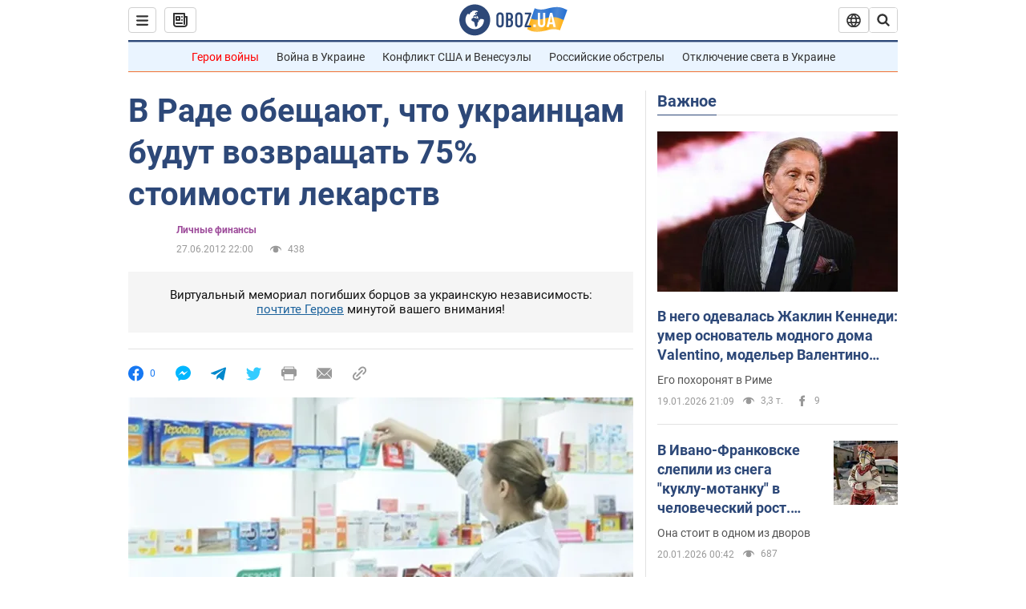

--- FILE ---
content_type: application/x-javascript; charset=utf-8
request_url: https://servicer.idealmedia.io/1418748/1?nocmp=1&sessionId=696eff89-152b6&sessionPage=1&sessionNumberWeek=1&sessionNumber=1&cbuster=1768882056989423558726&pvid=54eee553-6f38-4d46-b087-e4e29da49d55&implVersion=11&lct=1763555100&mp4=1&ap=1&consentStrLen=0&wlid=38748cb5-30fa-44b7-afcb-ffed04d6ef7a&uniqId=06fc7&niet=4g&nisd=false&evt=%5B%7B%22event%22%3A1%2C%22methods%22%3A%5B1%2C2%5D%7D%2C%7B%22event%22%3A2%2C%22methods%22%3A%5B1%2C2%5D%7D%5D&pv=5&jsv=es6&dpr=1&hashCommit=cbd500eb&apt=2012-06-27T22%3A00%3A00&tfre=3402&scale_metric_1=64.00&scale_metric_2=256.00&scale_metric_3=100.00&w=0&h=1&tl=150&tlp=1&sz=0x1&szp=1&szl=1&cxurl=https%3A%2F%2Ffinance.obozrevatel.com%2Ffea%2F36548-v-rade-obeschayut-chto-ukraintsam-budut-vozvraschat-75-stoimosti-lekarstv.htm&ref=&lu=https%3A%2F%2Ffinance.obozrevatel.com%2Ffea%2F36548-v-rade-obeschayut-chto-ukraintsam-budut-vozvraschat-75-stoimosti-lekarstv.htm
body_size: 829
content:
var _mgq=_mgq||[];
_mgq.push(["IdealmediaLoadGoods1418748_06fc7",[
["champion.com.ua","11962959","1","Мудрик отримав вердикт щодо свого майбутнього у Челсі","Лондонське Челсі може достроково припинити співпрацю із українським вінгером Михайлом Мудриком","0","","","","nORRgqzpaMwWxjESGPCrWdqqHh2l1Y3N9MFW80TZgL5KLdfngGlto9qxGjRgYmxhJP9NESf5a0MfIieRFDqB_Kldt0JdlZKDYLbkLtP-Q-VoUGz1wFnZQxkqc6MRSdVX",{"i":"https://s-img.idealmedia.io/n/11962959/45x45/423x0x1074x1074/aHR0cDovL2ltZ2hvc3RzLmNvbS90LzY4NzA0MS9jMTkwYjBjYTAwNjJmMWZkYTU4NmVkYTUwMzcxOWNkMC5qcGVn.webp?v=1768882057-bcueB-YQzkPleQ_0plWraTIZCDRL08yNk7is2nRTJoQ","l":"https://clck.idealmedia.io/pnews/11962959/i/1298901/pp/1/1?h=nORRgqzpaMwWxjESGPCrWdqqHh2l1Y3N9MFW80TZgL5KLdfngGlto9qxGjRgYmxhJP9NESf5a0MfIieRFDqB_Kldt0JdlZKDYLbkLtP-Q-VoUGz1wFnZQxkqc6MRSdVX&utm_campaign=obozrevatel.com&utm_source=obozrevatel.com&utm_medium=referral&rid=8e1902f4-f5b5-11f0-b9c4-d404e6f97680&tt=Direct&att=3&afrd=296&iv=11&ct=1&gdprApplies=0&muid=q0jBIHAYqC7k&st=-300&mp4=1&h2=RGCnD2pppFaSHdacZpvmnoTb7XFiyzmF87A5iRFByjv3Uq9CZQIGhHBl6Galy7GAk9TSCRwSv8cyrs8w0o3L6w**","adc":[],"sdl":0,"dl":"","category":"Спорт","dbbr":0,"bbrt":0,"type":"e","media-type":"static","clicktrackers":[],"cta":"Читати далі","cdt":"","tri":"8e1911ce-f5b5-11f0-b9c4-d404e6f97680","crid":"11962959"}],],
{"awc":{},"dt":"desktop","ts":"","tt":"Direct","isBot":1,"h2":"RGCnD2pppFaSHdacZpvmnoTb7XFiyzmF87A5iRFByjv3Uq9CZQIGhHBl6Galy7GAk9TSCRwSv8cyrs8w0o3L6w**","ats":0,"rid":"8e1902f4-f5b5-11f0-b9c4-d404e6f97680","pvid":"54eee553-6f38-4d46-b087-e4e29da49d55","iv":11,"brid":32,"muidn":"q0jBIHAYqC7k","dnt":2,"cv":2,"afrd":296,"consent":true,"adv_src_id":39175}]);
_mgqp();
